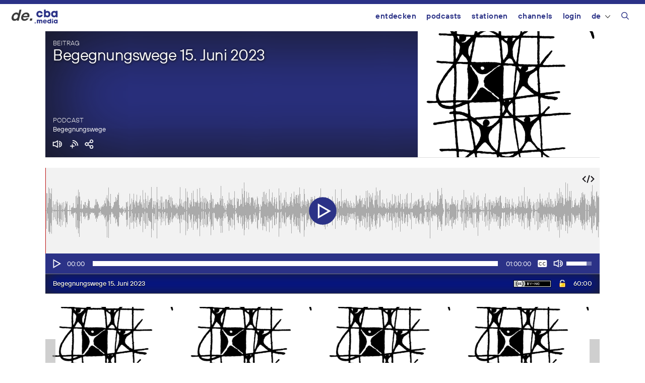

--- FILE ---
content_type: text/html; charset=UTF-8
request_url: https://de.cba.media/wp-admin/admin-ajax.php
body_size: 3124
content:
{"post_id":623434,"post_permalink":"https:\/\/cba.media\/623434","series":{"ID":262703,"post_title":"Begegnungswege","permalink":"https:\/\/cba.media\/podcast\/begegnungswege"},"post_parent_title":"Begegnungswege 15. Juni 2023","post_parent_content":"Gespr\u00e4chen mit Daniela Auerbach, G\u00fcnther Witzany, und Maria Mies sind Schwerpunkte dieser Sendung. Details siehe unten und bei den weiterf\u00fchrenden Links.\r\n\r\nWir haben vor kurzem unseren 179. Rundbrief fertig gestellt. https:\/\/www.begegnungszentrum.at\/rundbriefe\/Rundbrief179.pdf . Darin findet ihr neben den Hinweisen auf unsere E-Rundbrief-Infos, die Radiosendungen Begegnungswege und den Terminen auch einen Bericht \u00fcber unsere Generalversammlung und \u00fcber Leopold Kohr und Nachrufe und Erinnerungen an Monika Kalista, Maria Mies, Winfried Wolf und Ralf Leonhard, die alle im Mai 2023 verstorben sind. Diesen 179. Rundbrief mit Beilage, eine Unterschriftenliste vom Anti Atom Komitee gegen den Ausbau und Neubau von AKWs und gegen Atomm\u00fcll an der \u00f6sterreichischen Grenze, k\u00f6nnt ihr in unserer Homepage www.begegnungszentrum.at bei den PDF Rundbriefen runterladen.\r\nDiese Radiosendung erg\u00e4nzt noch die Buchtipps und Termine dieses Rundbriefes mit Gespr\u00e4chen mit Daniela Auerbach, G\u00fcnther Witzany, und Maria Mies.\r\n\r\nAm 3. Juni 2023 sprachen wir im Begegnungszentrum f\u00fcr aktive Gewaltosigkeit in Bad Ischl mit Iris-Daniela Auerbach, Initiatorin, Inhaberin und Kuratorin der Galerie am Fluss zu den folgenden Terminen; 25.6.2023 11h - 10.7.2023 BAD ISCHL Galerie AM FLUSS (Hasnerallee 2, 4820) Forschungsprojekt Ausstellung: DEMEDARTS Perspektiven zur Demenz http:\/\/www.auerbach-management.at\/\r\n26.6.2023 18:30 BAD ISCHL: Alte Kurdirektion (Bahnhofstr. 6) Perspektiven zur Demenz -Podiumsdiskussion mit G\u00e4sten und Ruth Mateus-Berr. In Zusammenarbeit mit der Galerie AM FLUSS https:\/\/www.kurdirektion.at\/\r\n\r\nLeopold Kohr Archiv\r\nIn unserem 179. Rundbrief schreiben wir auf Seite 2 \u00fcber Leopold Kohr und die \u00dcbersiedlung des Kohr-Archivs zum Untergeschoss im Raum U14 der Universit\u00e4t Salzburg (Haus der Gesellschaftswissenschafen, Rudolfskai 42).\r\nhttps:\/\/dorfzeitung.com\/archive\/103179 Am 15. Juni gab es einen Tag der offenen T\u00fcr im Leopold Kohr Archiv, dort sprachen wir mit G\u00fcnther Witzany. Er hat vor kurzen das Buch \u201eLeopold Kohr verstehen\u201c im Tauriska Verlag herausgegeben. Siehe angeh\u00e4ngtes Foto mit Matthias Reichl und G\u00fcnther Witzany mit Leopold Kohr ca 1992 im Caf\u00e9 Tomaselli in Salzburg\r\nBuchtipp: G\u00fcnther Witzany: Leopold Kohr verstehen. Eine Geselschaft ohne menschliches Ma\u00df ist unmenschlich. 2023 Tauriska Verlag 19,80 www.leopoldkohr.at ISBN 978-3-901257-64-3\r\nMehr Infos siehe www.leopoldkohr.at\r\nLink zu e-Books zum runterladen: https:\/\/www.tauriska.at\/kohr\/category\/ebooks\/\r\n\r\nErinnerung an Maria Mies (6.2.1931 \u2013 15.5.2023)\r\nTraurig \u00fcber den Tod unserer Freundin Maria Mies schickten wir in unserem E-Rundbrief Info 2222 einige Texte und Links zu Nachrufen in Erinnerung an Maria Mies. https:\/\/lists.horus.com\/pipermail\/e-rundbrief\/2023\/002297.html . Wir haben Maria in sehr guter Erinnerung und sind froh das wir ihr begegnen konnten und einige Interviews in unseren Radiosendungen Begegnungswege bringen und einige Texte von ihr in unseren Rundbriefen abdrucken konnten. Ich (Maria) war am 17. September 2019 das letzte Mal bei ihr in K\u00f6ln. Siehe angeh\u00e4ngtes Foto Maria Mies und Maria Reichl in dem Garten von Maria Mies 17.9.2019 in Koeln. Fotografiert von Saral Sakar .\r\nVon dem letzten Gespr\u00e4ch mit ihr bringen wir in dieser Sendung einige Ausz\u00fcge.\r\nMatthias erinnert sich noch gerne daran wie er Anfang Juli 1997 bei einer Kohr-Gedenk-Tagung in der Schlaininger Friedensburg wo er (und auch G\u00fcnther Witzany) war mit Maria Mies ihr Lied \u201eLassen sie sich patentieren\u201c gesungen hat. Im 179. Rundbrief drucken wir das Lied \u201eLassen Sie sich patentieren \" mit einer kurzen Einleitung aus unserem 101. Rundbrief nochmals ab.\r\nIn den folgenden Rundbriefen haben wir \u00f6fters Texte und Beitr\u00e4ge von Maria Mies abgedruckt und sp\u00e4ter haben wir in unseren Radiosendungen Begegnungswege (nachzuh\u00f6ren bei https:\/\/cba.media\/podcast\/begegnungswege) auch noch einige Interviews mit ihr gebracht.\r\nAm 15. Mai 2023 verstarb Maria Mies. Wir w\u00fcnschen ihrem Mann Saral Sakar viel Kraft f\u00fcr die n\u00e4chste Zeit. Wir brachten schon einen Nachruf in unserem 179. Rundbrief und hier bringen wir nochmals einen Auszug aus einem Interview welches wir am 17. Juli 2014 aufgenommen haben und schon in unseren Begegnungswege 2. Oktober 2014 gesendet haben. (siehe https:\/\/cba.media\/270222 )\r\n\r\nIn unseren Sommersendungen aber auch in der alte Kurdirektion Buchhandlung Bad Ischl am 16. Oktober 2023 lesen Lieselotte Stiegler und Michael Benaglio mit musikalischer Begleitung aus ihre neuesten B\u00fcchern. Lieselotte Stiegler liest aus \u201eDie Seele der Erinnerung\u201c und Michael Benaglio aus seinem Buch \u201eVerr\u00fcckte Geschichten von Fin dem tolldreisten Hund\u201c beide erschienen in der edition Sonne und Mond\r\n\r\nMusik\r\nPassend zu den Beitrag von Daniela Auerbach spielen wir heute das Lied \u201eDie Tage grau\u201c von Konstantin Wecker aus der CD Utopia Live und \u201eENTRE MIS MANOS\u201c und \u201eLO UNICO QUE TENGO\u201c aus der CD Viento a favor von den Duo TURICA DONCEL welche wir vor einem Jahr bei der Galerie am Fluss kennengelernt haben.\r\n\r\n&nbsp;","attachment_url":"https:\/\/cba.media\/623434\/begegnungswege2023_06_15b","attachment_link":"<span id=\"unlock-623189\" class=\"unlock\"><span class=\"download-link\"><img src=\"https:\/\/cba.media\/wp-content\/themes\/cba2020\/images\/icon_unlock.png\" title=\"Datei zum Herunterladen freischalten\" \/><\/span><\/span>\r\n\t\t\t\t<script language=\"javascript\">\r\n\t\t\t\t\tjQuery(\"#unlock-623189 .download-link\").click( function(e) {\r\n\t\t\t\t\te.preventDefault();\r\n\t\t\t\t\tcursor.unlock(623189, 262703, e);\r\n\t\t\t\t\t});\r\n\t\t\t\t<\/script>","fileformat":["mp3"],"originators":"<div class=\"cba-originator\">  <span class=\"cba-originator-title\">Die Tage grau<\/span>  <span class=\"cba-originator-license\" title=\"Alle Rechte vorbehalten\">&copy;<\/span>  <span class=\"cba-originator-author\">Kontantin Wecker<\/span>  <span class=\"cba-originator-publisher\">(Sturm und Klang Verlag)<\/span><\/div><div class=\"cba-originator\">  <span class=\"cba-originator-title\">ENTRE MIS MANOS<\/span>  <span class=\"cba-originator-license\" title=\"Alle Rechte vorbehalten\">&copy;<\/span>  <span class=\"cba-originator-author\">Duo Turica Doncel<\/span><\/div><div class=\"cba-originator\">  <span class=\"cba-originator-title\">LO UNICO QUE TENGO<\/span>  <span class=\"cba-originator-license\" title=\"Alle Rechte vorbehalten\">&copy;<\/span>  <span class=\"cba-originator-author\">Duo Turica Doncel<\/span><\/div>","markers":[],"license_image":"<a href=\"\/\/creativecommons.org\/licenses\/by-nc\/4.0\/deed.de\" target=\"_blank\" onclick=\"javascript:window.open('\/\/creativecommons.org\/licenses\/by-nc\/4.0\/deed.de', '_blank');\"><img src=\"https:\/\/cba.media\/wp-content\/themes\/cba2020\/images\/icon_cc_by_nc.png\"  title=\"Namensnennung - Nicht-kommerzielle Nutzung\" class=\"license-image ttb\" \/><\/a>","license":"by-nc","version":"4.0","conditions":"Namensnennung - Nicht-kommerzielle Nutzung","license_link":"https:\/\/creativecommons.org\/licenses\/by-nc\/4.0\/deed.de"}

--- FILE ---
content_type: image/svg+xml
request_url: https://cba.media/wp-content/themes/cba2020/images/download_b.svg
body_size: 443
content:
<svg xmlns="http://www.w3.org/2000/svg" viewBox="0 0 100 100"><defs><style>.cls-1{fill:none;}.cls-2{fill:#1a171b;}</style></defs><title>download</title><g id="Ebene_2" data-name="Ebene 2"><g id="Ebene_2-2" data-name="Ebene 2"><rect class="cls-1" width="100" height="100"/><rect class="cls-2" x="12.17" y="81.8" width="75.34" height="8.35"/><polygon class="cls-2" points="45.67 71.35 45.76 71.35 49.84 75.44 53.93 71.35 54.02 71.35 54.02 71.26 86.29 39 80.38 33.09 54.02 59.45 54.02 2.43 45.67 2.43 45.67 59.45 19.31 33.09 13.41 39 45.67 71.26 45.67 71.35"/></g></g></svg>